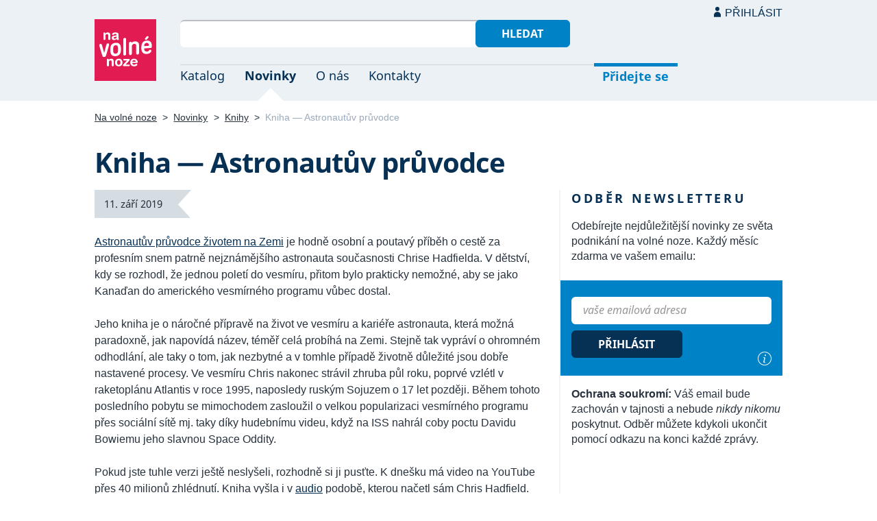

--- FILE ---
content_type: text/html; charset=UTF-8
request_url: https://navolnenoze.cz/novinky/kniha-astronautuv-pruvodce/
body_size: 6991
content:
<!DOCTYPE html>
<html lang="cs">
<head>
 <meta charset="UTF-8">
 <link rel="preload" href="/i/fonty/nsl.woff2" as="font" type="font/woff2" crossorigin><link rel="preload" href="/i/fonty/nse.woff2" as="font" type="font/woff2" crossorigin><link rel="preload" href="/i/fonty/nsbl.woff2" as="font" type="font/woff2" crossorigin><link rel="preload" href="/i/fonty/nsbe.woff2" as="font" type="font/woff2" crossorigin><link rel="preload" href="/i/fonty/nsil.woff2" as="font" type="font/woff2" crossorigin><link rel="preload" href="/i/fonty/nsie.woff2" as="font" type="font/woff2" crossorigin>
 <link type="text/css" media="all" href="/obrazovka.css?v=221114b" rel="stylesheet">
 <link type="text/css" media="print" href="/tisk.css?v=220804" rel="stylesheet">
 <link rel="shortcut icon" href="/favicon.ico">
 <meta name="viewport" content="width=device-width, initial-scale=1.0">
 <meta name="theme-color" content="#eaf0f5">
 <meta property="og:title" content="Kniha — Astronautův průvodce">
 <meta property="og:description" content="Otevřený katalog českých freelancerů. Největší komunita nezávislých profesionálů v Česku. Založeno 2005.">
 <meta property="og:image" content="https://navolnenoze.cz/i/site/h.png">
 <meta name="twitter:card" content="summary_large_image">
 <link rel="image_src" href="https://navolnenoze.cz/i/site/h.png">
 <title>Kniha — Astronautův průvodce</title>
 <meta name="description" content="Otevřený katalog českých freelancerů. Největší komunita nezávislých profesionálů v Česku. Založeno 2005.">
 <link rel="alternate" type="application/rss+xml" title="Novinky Na volné noze" href="https://navolnenoze.cz/rss/novinky/"><link rel="alternate" type="application/rss+xml" title="Blog Na volné noze" href="https://navolnenoze.cz/rss/blog/"><link rel="alternate" type="application/rss+xml" title="Nováčci Na volné noze" href="https://navolnenoze.cz/rss/katalog/">
</head>
<body>
<header id="h"><div class="mx">
<div class="ll"><h2 id="vn"><a href="/" title="Jít na úvodní stránku Navolnenoze.cz"><span>Na volné noze</span> <span>portál nezávislých profesionálů</span></a></h2></div>
<div class="lp"><div id="hl"><form action="/hledej" method="get"><input id="dotaz" name="q" required type="text" maxlength="150" class="fi"><button class="t1">Hledat</button></form></div>
<nav id="mn"><ul id="mh"><li><a href="/katalog/" title="Oborový katalog nezávislých profesionálů">Katalog</a></li><li class="a"><a href="/novinky/" title="Novinky ze světa podnikání na volné noze a náš blog">Novinky</a></li><li><a href="/o-nas/" title="Informace o nás a portálu Na volné noze">O nás</a></li><li><a href="/kontakty/" title="Kontaktní informace portálu Na volné noze">Kontakty</a></li><li id="m1"><a href="/registrace/" title="Přidejte se k členům Na volné noze">Přidejte se</a></li><li id="m2"><a href="/menu/">Přihlásit</a></li></ul><ul id="mo"><li id="m4"><a href="/menu/" title="Přihlášení pro členy a uživatele">Přihlásit</a></li><li id="m5"><a href="/registrace/">Přidejte se</a></li><li id="mr"><a href="#"><span><span>Responzivní menu</span></span></a></li></ul>
</nav></div></div></header>
<script type="text/javascript"> document.addEventListener('DOMContentLoaded', function() { if(mr=document.getElementById('mr')) { mr.addEventListener('click', function() { event.preventDefault(); document.querySelector('body').classList.toggle('o'); }); } }); </script><div class="ma" id="_1"><div class="mx">
<nav id="md"><a href="/" title="Přejít na úvodní stránku Navolnenoze.cz">Na volné noze</a> <span class="d">&gt;</span> <a href="/novinky/" title="Novinky ze světa podnikání na volné noze">Novinky</a> <span class="d">&gt;</span> <a href="/novinky/knihy/">Knihy</a> <span class="d">&gt;</span> <span class="a w">Kniha — Astronautův průvodce</span></nav>
<h1 class="n1">Kniha — Astronautův průvodce</h1><div class="la"><div class="ll"><div class="zd pr"><span class="z2 tx">11. září 2019</span></div>
<p><a href="https://www.databazeknih.cz/knihy/astronautuv-pruvodce-zivotem-na-zemi-234153">Astronautův průvodce životem na Zemi</a> je hodně osobní a poutavý příběh o cestě za profesním snem patrně nejznámějšího astronauta současnosti Chrise Hadfielda. V dětství, kdy se rozhodl, že jednou poletí do vesmíru, přitom bylo prakticky nemožné, aby se jako Kanaďan do amerického vesmírného programu vůbec dostal.</p>
<p>Jeho kniha je o náročné přípravě na život ve vesmíru a kariéře astronauta, která možná paradoxně, jak napovídá název, téměř celá probíhá na Zemi. Stejně tak vypráví o ohromném odhodlání, ale taky o tom, jak nezbytné a v tomhle případě životně důležité jsou dobře nastavené procesy. Ve vesmíru Chris nakonec strávil zhruba půl roku, poprvé vzlétl v raketoplánu Atlantis v roce 1995, naposledy ruským Sojuzem o 17 let později. Během tohoto posledního pobytu se mimochodem zasloužil o velkou popularizaci vesmírného programu přes sociální sítě mj. taky díky hudebnímu videu, když na ISS nahrál coby poctu Davidu Bowiemu jeho slavnou Space Oddity.</p>
<p>Pokud jste tuhle verzi ještě neslyšeli, rozhodně si ji pusťte. K dnešku má video na YouTube přes 40 milionů zhlédnutí. Kniha vyšla i v <a href="https://audioteka.com/cz/audiobook/astronautuv-pruvodce-zivotem-na-zemi">audio</a> podobě, kterou načetl sám Chris Hadfield. Českou verzi pak výborně namluvil herec Ladislav Frej — obě stojí za to.</p><div id="bs"><strong class="pr">Sdílejte a diskutujte:</strong> <span class="ss"><a href="https://www.linkedin.com/cws/share?url=https%3A%2F%2Fnavolnenoze.cz%2Fnovinky%2Fkniha-astronautuv-pruvodce%2F" class="i2" title="Sdílet na LinkedInu">LinkedIn</a> <a href="https://www.facebook.com/navolnenoze/posts/10156688057558862" class="i3" title="Sdílet či komentovat na Facebooku">Facebook</a>  <a href="https://x.com/intent/post?text=Kniha+%E2%80%94+Astronaut%C5%AFv+pr%C5%AFvodce&amp;url=https%3A%2F%2Fnavolnenoze.cz%2Fnovinky%2Fkniha-astronautuv-pruvodce%2F&amp;via=navolnenoze" class="i4" title="Sdílet na síti X">X (Twitter)</a> </span></div><div id="pn"><h2 class="n">Podobné novinky</h2><div class="zd"><a href="/novinky/nejuspesnejsi-cesky-crowdfunding/" title="Trvalý odkaz na tuto novinku vydanou 16. 12. 2025">16. prosince 2025</a></div><h3>Nejúspěšnější český crowdfunding</h3>
<p>Ukázkový příklad toho, kam až může nezávislý tvůrce posunout svůj projekt. YouTuber, streamer a spisovatel Radek Starý, známý pod přezdívkou Sterakdary, nedávno <a href="https://www.startovac.cz/projekty/exarie">dokončil kampaň na Startovači</a> pro svou chystanou knižní sci-fi trilogii Exarie s neskutečným výsledkem: 25,8 milionu korun od 11 tisíc přispěvatelů. Absolutní <a href="https://www.mam.cz/novinky/kreativita-a-kampane/2025-12/za-mesic-pres-258-milionu-korun-crowdfungingovy-projekt-radka-stareho-exarie-miri-do-realizace/">rekord českého crowdfundingu</a>.</p>
<p>Autor, který působí na online scéně od roku 2012, dokázal dlouhodobou tvorbu obsahu přetavit v masivní prodejní úspěch vlastního fyzického produktu. Jeho projekt se tím zařadil i mezi nejúspěšnější knižní kampaně celosvětově.</p>
<p><div class="yt"><div><iframe width="560" height="315" src="https://www.youtube.com/embed/0p2uafFECa4" frameborder="0" allow="accelerometer; autoplay; encrypted-media; gyroscope; picture-in-picture" allowfullscreen></iframe></div></div></p><div class="sm">Sdílejte a diskutujte: <span><a href="https://www.linkedin.com/feed/update/urn:li:activity:7406695025260130304" class="i2" title="Sdílet či komentovat na LinkedInu">LinkedIn</a> <a href="https://www.facebook.com/navolnenoze/posts/pfbid02t4UguwzFxe3hdSdZ1gS4euFKyJWmJ5SmqSdLMRYZ6WSvupgbK3h1eYfVNyHk7trgl" class="i3" title="Sdílet či komentovat na Facebooku">Facebook</a>  <a href="https://x.com/navolnenoze/status/2000930856186339526" class="i4" title="Sdílet či komentovat na síti X">X (Twitter)</a> </span> <a href="/novinky/nejuspesnejsi-cesky-crowdfunding/" title="Trvalý odkaz na tuto novinku">Trvalý odkaz</a></div><div class="zd"><a href="/novinky/mezigeneracni-predani-podnikani/" title="Trvalý odkaz na tuto novinku vydanou 15. 12. 2025">15. prosince 2025</a></div><h3>Mezigenerační předání podnikání</h3>
<p>Náš dlouholetý člen, <a href="/prezentace/michal-hanych/">Michal Hanych</a>, vydal novou knížku s všeříkajícím názvem <a href="https://www.kosmas.cz/knihy/561392/nepripravene-predani-podnikani-mezi-generacemi/">Nepřipravené předání podnikání mezi generacemi</a>. Reflektuje v ní nedávnou vlastní zkušenost a jako profesní advokát a daňový poradce k ní přidává řadu spoustu praktických postřehů — o rodinném byznysu, nástupnictví a správě majetku. Kniha vychází v malém nákladu a je příjemně tenká, přečtete ji raz dva.</p><div class="sm">Sdílejte a diskutujte: <span><a href="https://www.linkedin.com/feed/update/urn:li:activity:7406370367981838336" class="i2" title="Sdílet či komentovat na LinkedInu">LinkedIn</a> <a href="https://www.facebook.com/navolnenoze/posts/pfbid0FdNXdHExgxQzrgihQkvSVq6iJTcdvuChPN5HUvHH55MNY9Znzh2RNxtC7fxNP3Dfl" class="i3" title="Sdílet či komentovat na Facebooku">Facebook</a>  <a href="https://x.com/navolnenoze/status/2000606409172398553" class="i4" title="Sdílet či komentovat na síti X">X (Twitter)</a>  <a href="https://www.instagram.com/p/DSSonxPiFC0/" class="i5" title="Sdílet či komentovat na Instagramu">Instagram</a> </span> <a href="/novinky/mezigeneracni-predani-podnikani/" title="Trvalý odkaz na tuto novinku">Trvalý odkaz</a></div><div class="zd"><a href="/novinky/kniha-sam-sobe-marketerem/" title="Trvalý odkaz na tuto novinku vydanou 4. 12. 2025">4. prosince 2025</a></div><h3>Kniha Sám sobě marketérem</h3>
<p>Náš člen, marketér <a href="https://navolnenoze.cz/prezentace/jan-barborik/">Jan Barbořík</a> právě vydal novou knihu <a href="https://edu.samsobemarketerem.cz/">Staň se i ty sám sobě marketérem</a>, která vychází z 20 let jeho zkušeností v oboru a mimo jiné navazuje na Honzův dlouholetý stejnojmenný projekt. Jak sám popisuje:</p>
<p><em>„Je pro každého, kdo chce pochopit základy online marketingu a udělat první kroky sám. Bez agentury, bez velkého rozpočtu, bez stovek odborných pojmů.“</em></p><div class="sm">Sdílejte a diskutujte: <span><a href="https://www.linkedin.com/feed/update/urn:li:activity:7402321753365983232" class="i2" title="Sdílet či komentovat na LinkedInu">LinkedIn</a> <a href="https://www.facebook.com/navolnenoze/posts/pfbid02wBS1pmi6zuHdBACGT1mLtbCx7DxM3DJ11muxCKYgzfo7pdq49JryVJcYEwSf24TJl" class="i3" title="Sdílet či komentovat na Facebooku">Facebook</a>  <a href="https://x.com/navolnenoze/status/1996556537418911972" class="i4" title="Sdílet či komentovat na síti X">X (Twitter)</a> </span> <a href="/novinky/kniha-sam-sobe-marketerem/" title="Trvalý odkaz na tuto novinku">Trvalý odkaz</a></div><div class="zd"><a href="/novinky/zivot-terryho-pratchetta/" title="Trvalý odkaz na tuto novinku vydanou 29. 10. 2025">29. října 2025</a></div><h3>Život Terryho Pratchetta</h3>
<p>Pokud máte rádi opravdu dobře napsané biografie, <a href="https://www.databazeknih.cz/knihy/terry-pratchett-zivot-v-poznamkach-pod-carou-513043">Život v poznámkách pod čarou</a> nabízí jedinečné a velmi otevřené nahlédnutí do osobní i profesní cesty autora knih ze Zeměplochy, Terryho Pratchetta — očima jeho pravé ruky, dlouholetého asistenta a přítele Roba Wilkinse.</p>
<p>Od dětství přes novinářské začátky až po úspěšnou kariéru spisovatele na volné noze a těžké období s Alzheimerovou nemocí přibližuje kniha svéráznou Terryho povahu, kterou mnozí čtenáři pravděpodobně vůbec neznali.</p>
<p>Zároveň ukazuje i jeho podnikatelské uvažování a specifický přístup ke spolupráci s nakladateli; třeba když je občas (úspěšně) přesvědčoval, aby mu za novou knihu neplatili tak vysokou částku, jak sami navrhovali.</p>
<p>A mimochodem, existuje i velmi <a href="https://audioteka.com/cz/audiokniha/terry-pratchett-zivot-v-poznamkach/">povedená audioverze</a>, kterou do češtiny skvěle načetl herec Jan Vondráček.</p><div class="sm">Sdílejte a diskutujte: <span><a href="https://www.linkedin.com/feed/update/urn:li:activity:7389264004810084352" class="i2" title="Sdílet či komentovat na LinkedInu">LinkedIn</a> <a href="https://www.facebook.com/navolnenoze/posts/pfbid0kBQbVxPASAnfStRN7CpzimhbTRKU9fJviSqLK2jhPcsn4jLoqVWPxFSZpjBLXRgzl" class="i3" title="Sdílet či komentovat na Facebooku">Facebook</a>  <a href="https://x.com/navolnenoze/status/1983498602635813256" class="i4" title="Sdílet či komentovat na síti X">X (Twitter)</a>  <a href="https://www.instagram.com/p/DQZFHXhiE81/" class="i5" title="Sdílet či komentovat na Instagramu">Instagram</a> </span> <a href="/novinky/zivot-terryho-pratchetta/" title="Trvalý odkaz na tuto novinku">Trvalý odkaz</a></div><div class="zd"><a href="/novinky/bronovy-knizni-orechy/" title="Trvalý odkaz na tuto novinku vydanou 22. 10. 2025">22. října 2025</a></div><h3>Broňovy knižní ořechy</h3>
<p>Náš člen, nadšený učitel angličtiny <a href="https://navolnenoze.cz/prezentace/bronislav-sobotka/">Broňa Sobotka</a> vydává novou originální knihu <a href="https://www.melvil.cz/kniha-very-hard-orechy/">Very hard ořechy</a> — o tom, jak do angličtiny přeložit zdánlivě nepřeložitelné výrazy typu „učit orla lítat“ nebo „kápnout božskou“.</p>
<p>V knize Broňa ukazuje, jak vystihnout nejen význam, ale i náladu, obraznost a humor češtiny, když doslovný překlad prostě nefunguje a běžné učebnice (a často ani AI) si s tím neporadí. To se může hodit každému, kdo pracuje s jazykem, píše, překládá nebo zkrátka tvoří obsah v angličtině.</p>
<p>Do 28. října si Very hard ořechy můžete pořídit v předprodeji (i s pár pěknými bonusy navrch).</p><div class="sm">Sdílejte a diskutujte: <span><a href="https://www.linkedin.com/feed/update/urn:li:activity:7386744082812968960" class="i2" title="Sdílet či komentovat na LinkedInu">LinkedIn</a> <a href="https://www.facebook.com/navolnenoze/posts/pfbid0rcnvxCZqw1JgbXKiUkjaPxKeVPSqFT9LjdE7p6bjMWuQUhoyYWrA6TSiMBBZkUx7l" class="i3" title="Sdílet či komentovat na Facebooku">Facebook</a>  <a href="https://x.com/navolnenoze/status/1980979231401103743" class="i4" title="Sdílet či komentovat na síti X">X (Twitter)</a>  <a href="https://www.instagram.com/p/DQHLeA8iEPC/" class="i5" title="Sdílet či komentovat na Instagramu">Instagram</a> </span> <a href="/novinky/bronovy-knizni-orechy/" title="Trvalý odkaz na tuto novinku">Trvalý odkaz</a></div><div><a href="/novinky/" class="tl po" title="Přejít na úvodní stránku sekce novinek">Všechny novinky</a></div></div></div><div class="lp"><div class="st"><div class="ko"><h2 id="on" class="n">Odběr newsletteru</h2><p>Odebírejte nejdůležitější novinky ze světa podnikání na volné noze. Každý měsíc zdarma ve vašem emailu:</p></div><form action="/odber" method="get" id="of"><input required name="email" type="email" class="fi" placeholder="vaše emailová adresa" title="Emailová adresa pro odběr newsletteru Na volné noze"> <button class="t2">Přihlásit</button> <a href="/newsletter/" id="ii" title="Představení newsletteru Na volné noze">i</a></form><div class="ko"><p><strong>Ochrana soukromí:</strong> Váš email bude zachován v tajnosti a nebude <em>nikdy nikomu</em> poskytnut. Odběr můžete kdykoli ukončit pomocí odkazu na konci každé zprávy.</p></div></div></div></div></div></div>
<div id="bn"><div class="mx"><h2 class="n">Newsletter</h2><div class="la"><div class="ll"><div class="n2">Nejdůležitější novinky ze světa podnikání na volné noze.<br>Každý měsíc zdarma ve vašem emailu:</div><form action="odber" method="get"><input required type="email" name="email" class="fi" placeholder="vaše emailová adresa" title="Emailová adresa pro odběr newsletteru Na volné noze"><button class="t2" title="Přihlásit zadaný email k odběru newsletteru Na volné noze">Odebírat</button></form><p class="m"><span class="t">Ochrana soukromí:</span> Váš email bude zachován v tajnosti a nebude <em>nikdy nikomu</em> poskytnut. Odběr můžete kdykoli ukončit pomocí odkazu na konci každé zprávy.</p></div><div class="lp"><div id="n1"><span class="pr"></span><span><strong>200+ top zdrojů</strong>, které sledujeme za vás</span></div><div id="n2"><span class="pr"></span><span><strong>Pro freelancery</strong> i ostatní podnikatele</span></div><div id="n3"><span class="pr"></span><span><strong>Široký záběr</strong> ve správném kontextu</span></div><div id="n4"><span class="pr"></span><span><strong>Exkluzivní obsah</strong> a úvod v každém vydání</span></div><div id="n5"><span class="pr"></span><span><strong>Od roku 2009</strong> nepřetržitě každý měsíc</span></div><div id="n6"><span class="pr"></span><span><strong>Žádný spam</strong> a 100% soukromí</span></div><div id="np"><span class="pr"></span><a href="/newsletter/" title="Představení newsletteru Na volné noze">Více o newsletteru</a></div></div></div></div></div>
<footer id="p"><div id="p1"><div class="mx la"><div class="ll">2005–2026 spravuje <a href="/prezentace/robert-vlach/" title="Informace o provozovateli">Robert Vlach</a> &amp; <a href="/o-nas/tym/" title="Tým Na volné noze">přátelé</a> <span class="d">&bull;</span> <a href="/o-nas/soukromi/" title="Naše zásady ochrany soukromí">Soukromí</a> <span class="d">&bull;</span> <a href="/o-nas/podminky/" title="Všeobecné podmínky pro uživatele a členy">Podmínky</a></div><div class="lp"><span class="sv"><a href="https://www.youtube.com/@NavolnenozeCZ" class="i1" title="Sledujte nás na YouTube">YouTube</a> <a href="https://www.linkedin.com/company/navolnenoze/" class="i2" title="Sledujte nás na LinkedIn">LinkedIn</a> <a href="https://www.facebook.com/navolnenoze" class="i3" title="Sledujte nás na Facebooku">Facebook</a> <a href="https://www.instagram.com/navolnenoze" class="i5" title="Sledujte nás na Instragramu">Instagram</a> <a href="https://x.com/navolnenoze" class="i4" title="Sledujte nás na síti X">X (Twitter)</a> <a href="https://soundcloud.com/navolnenoze" class="i6 po" title="Podcast Na volné noze na SoundCloudu">SoundCloud</a></span></div></div></div><div id="p2"><div class="mx"><a href="https://freelancing.eu/" id="if">Freelancing.eu</a> Jste více do světa? Evropské freelancery sdružuje naše sesterská komunita <a href="https://freelancing.eu/">Freelancing.eu</a>.</div></div></footer>
<!-- 0,004s -->
<script>(function(){function c(){var b=a.contentDocument||a.contentWindow.document;if(b){var d=b.createElement('script');d.innerHTML="window.__CF$cv$params={r:'9c0cf00d4c642309',t:'MTc2ODg5NDk3Mw=='};var a=document.createElement('script');a.src='/cdn-cgi/challenge-platform/scripts/jsd/main.js';document.getElementsByTagName('head')[0].appendChild(a);";b.getElementsByTagName('head')[0].appendChild(d)}}if(document.body){var a=document.createElement('iframe');a.height=1;a.width=1;a.style.position='absolute';a.style.top=0;a.style.left=0;a.style.border='none';a.style.visibility='hidden';document.body.appendChild(a);if('loading'!==document.readyState)c();else if(window.addEventListener)document.addEventListener('DOMContentLoaded',c);else{var e=document.onreadystatechange||function(){};document.onreadystatechange=function(b){e(b);'loading'!==document.readyState&&(document.onreadystatechange=e,c())}}}})();</script><script defer src="https://static.cloudflareinsights.com/beacon.min.js/vcd15cbe7772f49c399c6a5babf22c1241717689176015" integrity="sha512-ZpsOmlRQV6y907TI0dKBHq9Md29nnaEIPlkf84rnaERnq6zvWvPUqr2ft8M1aS28oN72PdrCzSjY4U6VaAw1EQ==" data-cf-beacon='{"version":"2024.11.0","token":"c9c5bc5ac77e4637ab26d5bbb8327cec","r":1,"server_timing":{"name":{"cfCacheStatus":true,"cfEdge":true,"cfExtPri":true,"cfL4":true,"cfOrigin":true,"cfSpeedBrain":true},"location_startswith":null}}' crossorigin="anonymous"></script>
</body></html>